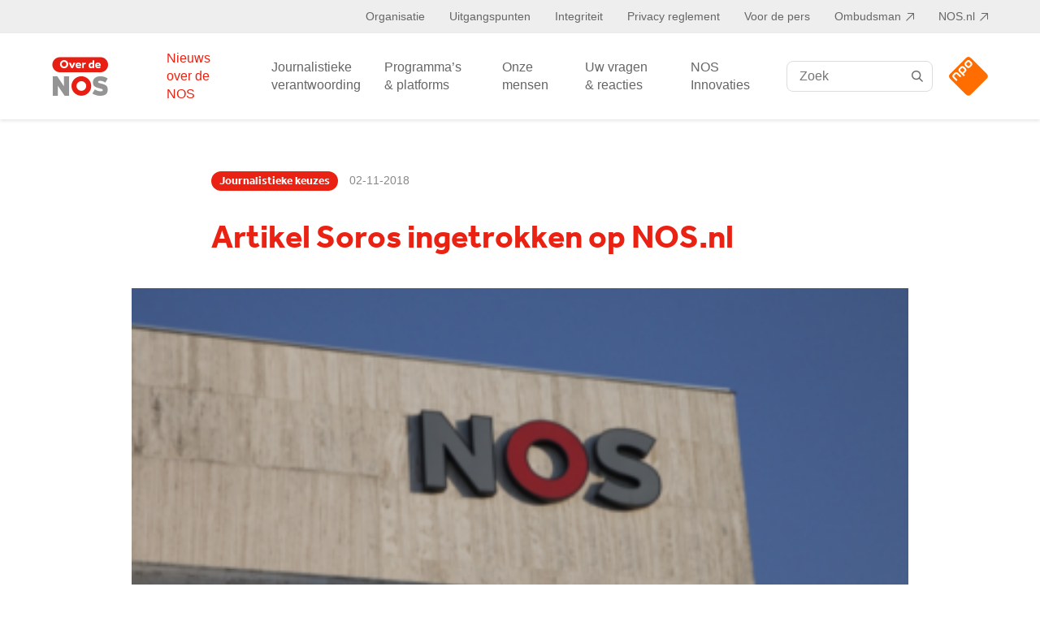

--- FILE ---
content_type: image/svg+xml
request_url: https://over.nos.nl/wp-content/themes/nos/images/logo-npo.svg
body_size: 3076
content:
<?xml version="1.0" encoding="utf-8"?>
<!-- Generator: Adobe Illustrator 24.2.0, SVG Export Plug-In . SVG Version: 6.00 Build 0)  -->
<svg version="1.1" id="Laag_1" xmlns="http://www.w3.org/2000/svg" xmlns:xlink="http://www.w3.org/1999/xlink" x="0px" y="0px"
	 viewBox="0 0 48 48" style="enable-background:new 0 0 48 48;" xml:space="preserve">
<style type="text/css">
	.st0{fill-rule:evenodd;clip-rule:evenodd;fill:#FF6D00;}
	.st1{fill-rule:evenodd;clip-rule:evenodd;fill:#FFFFFF;}
</style>
<path id="Fill-1" class="st0" d="M1.4642068,20.8498135c-1.9522758,1.9516964-1.9522758,4.190731,0,6.1430073l19.3895168,19.3889389
	c1.9516964,1.9528542,4.1901512,1.9528542,6.1412697,0l19.3912525-19.3889389c1.9511185-1.9522762,1.9511185-4.1918907,0-6.1430073
	L26.9949932,1.4620345c-1.9522762-1.9493793-4.1884136-1.9493793-6.14011,0L1.4642068,20.8498135z"/>
<path class="st1" d="M12.9514093,24.5726357c0.5422344,0.5445518,1.1487722,0.4721375,1.5676136,0.053875
	c0.4188414-0.4188404,0.4999447-1.0317516-0.045186-1.5757236l-3.1247997-3.1247997
	c-1.4616003-1.4610214-3.2151728-1.4882488-4.8534622,0.1500416l-1.1673102,1.1655731
	c-1.6382897,1.6394482-1.6116414,3.3930187-0.1506205,4.8534603l3.1253791,3.1271172
	c0.5451307,0.5451317,1.1568823,0.4657669,1.5757236,0.0475044c0.4194212-0.4200001,0.490097-1.0282764-0.0550337-1.5693512
	l-3.0969934-3.1010494c-0.5891585-0.5851021-0.5700412-1.1383438,0.0903726-1.7975998l1.2374072-1.2374058
	c0.6586752-0.6598358,1.2113371-0.6777935,1.7981787-0.0892143L12.9514093,24.5726357z M17.4045677,23.3085804
	c0.5433941,0.543972,1.1568832,0.4634476,1.5768833,0.0446072c0.416523-0.4200001,0.4883575-1.0224838-0.053297-1.5676136
	l-1.0873661-1.0850487c0.2942905-0.0625648,0.659256-0.2861786,1.0873661-0.7142906l1.2460976-1.2466755
	c1.6400261-1.6377106,1.6116409-3.3901234,0.1535168-4.8528824L18.854002,12.418705
	c-1.4598618-1.4616003-3.2128544-1.4870901-4.8511438,0.1511993l-1.1667318,1.1678896
	c-1.6388683,1.6382904-1.6127996,3.3895445-0.1540966,4.8528833L17.4045677,23.3085804z M17.448595,18.4192009
	c-0.6604137,0.6615734-1.2101784,0.6789513-1.7999163,0.0897942l-1.4140968-1.4164143
	c-0.5880003-0.5862617-0.5706205-1.1395035,0.0863171-1.7970209l1.2374067-1.2379866
	c0.6627312-0.6609926,1.2124977-0.6772137,1.8010769-0.0909519l1.417572,1.4181519
	c0.5856819,0.5862627,0.5683022,1.1389236-0.0909519,1.7975998L17.448595,18.4192009z M20.2090092,6.3643322
	c-1.6377106,1.6377106-1.6116409,3.3889656-0.1529369,4.8517246l1.4726067,1.4685516
	c1.4587021,1.4615993,3.2140141,1.4894066,4.8528824-0.1488829l1.1649933-1.1684694
	c1.6400261-1.6388683,1.6133785-3.3907032,0.1546745-4.8540411l-1.4731846-1.4679723
	c-1.4592838-1.4616001-3.2134361-1.4865105-4.8528843,0.1506205L20.2090092,6.3643322z M24.8232155,11.0445805
	c-0.6609917,0.6615725-1.211916,0.6795311-1.8004951,0.0903721l-1.413517-1.4158344
	c-0.5885811-0.5862617-0.5700417-1.1400824,0.0874748-1.7964411l1.2374077-1.2385654
	c0.6592541-0.6604137,1.2107582-0.677793,1.7993374-0.0909519l1.4169922,1.417573
	c0.5868416,0.585103,0.5677242,1.1395035-0.0874748,1.7964411L24.8232155,11.0445805z"/>
</svg>
